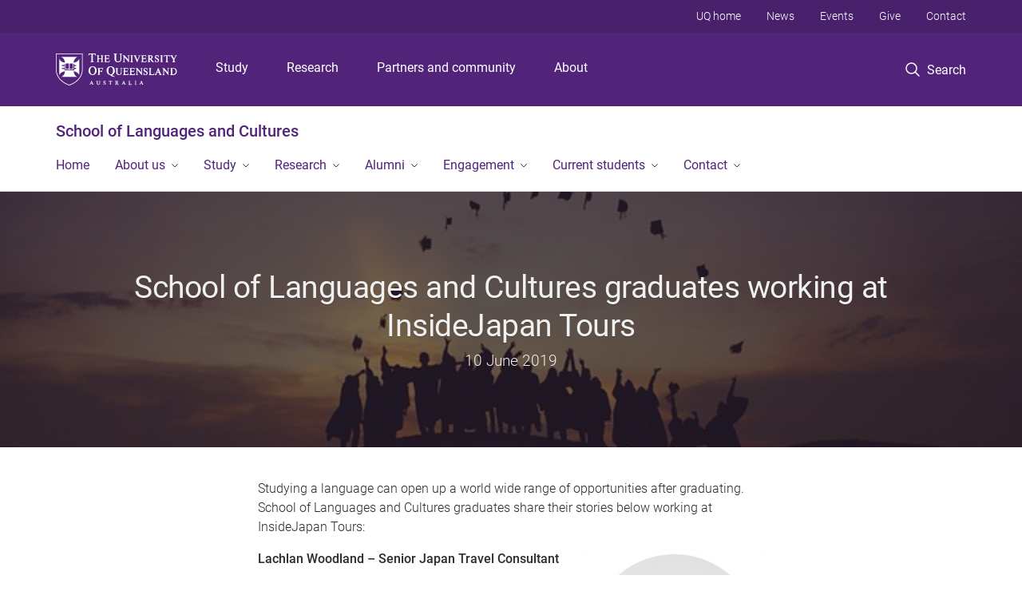

--- FILE ---
content_type: text/html; charset=utf-8
request_url: https://languages-cultures.uq.edu.au/article/2019/06/school-languages-and-cultures-graduates-working-insidejapan-tours
body_size: 14226
content:
<!DOCTYPE html>
<!--[if lt IE 7]> <html class="lt-ie9 lt-ie8 lt-ie7" lang="en" dir="ltr"> <![endif]-->
<!--[if IE 7]> <html class="lte-ie7 lt-ie9 lt-ie8" lang="en" dir="ltr"> <![endif]-->
<!--[if IE 8]> <html class="lte-ie8 lt-ie9" lang="en" dir="ltr"> <![endif]-->
<!--[if lte IE 9]> <html class="lte-ie9" lang="en" dir="ltr"> <![endif]-->
<!--[if gt IE 9]><!--> <html xmlns="http://www.w3.org/1999/xhtml" lang="en" dir="ltr"> <!--<![endif]-->
<head>
  <meta http-equiv="Content-Type" content="text/html; charset=utf-8" />
<link rel="shortcut icon" href="https://languages-cultures.uq.edu.au/sites/all/themes/custom/uq_standard/favicon.ico" type="image/vnd.microsoft.icon" />
<meta name="viewport" content="width=device-width,initial-scale=1" />
<link rel="apple-touch-icon" href="https://static.uq.net.au/v4/logos/corporate/uq-apple-touch-icon.png" type="image/png" />
<meta name="generator" content="Drupal 7 (https://www.drupal.org)" />
<link rel="image_src" href="https://languages-cultures.uq.edu.au/files/15907/Graduates%25202.jpg" />
<link rel="canonical" href="https://languages-cultures.uq.edu.au/article/2019/06/school-languages-and-cultures-graduates-working-insidejapan-tours" />
<link rel="shortlink" href="https://languages-cultures.uq.edu.au/node/4954" />
<meta property="og:title" content="School of Languages and Cultures graduates working at InsideJapan Tours" />
<meta property="og:updated_time" content="2019-06-12T10:35:29+10:00" />
<meta property="og:image" content="https://languages-cultures.uq.edu.au/files/15907/Graduates%25202.jpg" />
<meta property="og:image" content="https://languages-cultures.uq.edu.au/files/15877/UQ%2520Staff.jpg" />
<meta property="og:image:url" content="https://languages-cultures.uq.edu.au/files/15907/Graduates%25202.jpg" />
<meta property="og:image:url" content="https://languages-cultures.uq.edu.au/files/15877/UQ%2520Staff.jpg" />
<meta property="og:image:secure_url" content="https://languages-cultures.uq.edu.au/files/15907/Graduates%25202.jpg" />
<meta property="og:image:secure_url" content="https://languages-cultures.uq.edu.au/files/15877/UQ%2520Staff.jpg" />
<meta property="article:published_time" content="1560132000" />
<meta property="article:modified_time" content="2019-06-12T10:35:29+10:00" />
<meta name="msvalidate.01" content="1D347AB66A45715B5302E84A9FACA1F6" />
  <title>School of Languages and Cultures graduates working at InsideJapan Tours - School of Languages and Cultures - University of Queensland</title>
  <style type="text/css" media="all">
@import url("https://languages-cultures.uq.edu.au/sites/all/libraries/chosen/chosen.css?t0lwra");
@import url("https://languages-cultures.uq.edu.au/sites/all/modules/contrib/chosen/css/chosen-drupal.css?t0lwra");
</style>
<style type="text/css" media="all">
@import url("https://languages-cultures.uq.edu.au/sites/all/modules/contrib/field_hidden/field_hidden.css?t0lwra");
@import url("https://languages-cultures.uq.edu.au/sites/all/modules/custom/uq_components/core/uq_snippets/uq_snippets.css?t0lwra");
@import url("https://languages-cultures.uq.edu.au/modules/user/user.css?t0lwra");
@import url("https://languages-cultures.uq.edu.au/sites/all/modules/contrib/video_filter/video_filter.css?t0lwra");
@import url("https://languages-cultures.uq.edu.au/sites/all/modules/custom/uq_components/components/uq_panel_feature/css/style.css?t0lwra");
@import url("https://languages-cultures.uq.edu.au/sites/all/modules/contrib/ckeditor_image2/ckeditor_image2.theme.css?t0lwra");
</style>
<style type="text/css" media="all">
@import url("https://languages-cultures.uq.edu.au/sites/all/modules/contrib/panels/css/panels.css?t0lwra");
@import url("https://languages-cultures.uq.edu.au/sites/all/modules/contrib/flippy/flippy.css?t0lwra");
</style>
<link type="text/css" rel="stylesheet" href="https://static.uq.net.au/v6/fonts/Roboto/roboto.css" media="all" />
<link type="text/css" rel="stylesheet" href="https://static.uq.net.au/latest/css/uqds_uq-standard.css?t0lwra" media="all" />
<style type="text/css" media="all">
@import url("https://languages-cultures.uq.edu.au/sites/all/themes/custom/uq_standard/css/styles.css?t0lwra");
</style>
<style type="text/css" media="print">
@import url("https://languages-cultures.uq.edu.au/sites/all/themes/custom/uq_standard/css/print.css?t0lwra");
</style>
  <!--[if lt IE 9]>
  <script src="/sites/all/themes/custom/uq_standard/bower_components/html5shiv/dist/html5shiv.min.js"></script>
  <script src="/sites/all/themes/custom/uq_standard/bower_components/respond/dest/respond.min.js"></script>
  <![endif]-->
  <script type="text/javascript">
<!--//--><![CDATA[//><!--
(function(i,s,o,g,r,a,m){i["GoogleAnalyticsObject"]=r;i[r]=i[r]||function(){(i[r].q=i[r].q||[]).push(arguments)},i[r].l=1*new Date();a=s.createElement(o),m=s.getElementsByTagName(o)[0];a.async=1;a.src=g;m.parentNode.insertBefore(a,m)})(window,document,"script","https://www.google-analytics.com/analytics.js","ga");ga("create", "UA-1590516-1", {"cookieDomain":"auto"});ga("require", "linkid", "linkid.js");ga("set", "anonymizeIp", true);ga("send", "pageview");
//--><!]]>
</script>
</head>
<body class="html not-front not-logged-in no-sidebars page-node page-node- page-node-4954 node-type-uq-article article-page" >
  <div class="skip-link">
    <a href="#main-menu" tabindex="1" class="skip-link__link element-invisible element-focusable">Skip to menu</a>
    <a href="#main-content" class="skip-link__link element-invisible element-focusable">Skip to content</a>
    <a href="#site-footer" class="skip-link__link element-invisible element-focusable">Skip to footer</a>
  </div>
    <div class="region region-page-top">
    <noscript aria-hidden="true"><iframe src="https://www.googletagmanager.com/ns.html?id=GTM-NC7M38Q"
 height="0" width="0" style="display:none;visibility:hidden"></iframe></noscript>
  </div>
  
  

<header class="uq-header" data-gtm-category="Header">
  <div class="uq-header__container">
    <div class="uq-header__menu-toggle">
      <button type="button" class="nav-primary__toggle nav-primary__menu-toggle slide-menu__control"
        data-target="global-mobile-nav" data-action="toggle">Menu
      </button>
    </div>
    <div class="uq-header__logo">
      <a class="logo--large" href="https://www.uq.edu.au/">
        <img alt="The University of Queensland"
          src="https://static.uq.net.au/v11/logos/corporate/uq-logo--reversed.svg">
      </a>
    </div>
    <div class="uq-header__nav-primary" data-gtm-category="Primary header">
      <nav class="uq-header__nav-primary-container" aria-label="primary navigation">
        <ul class="uq-header__nav-primary-list">
                    <li class="uq-header__nav-primary-item"><a
              class="uq-header__nav-primary-link"
              href="https://study.uq.edu.au/"
              data-gtm-label="Study">Study</a>
            
          </li>
                    <li class="uq-header__nav-primary-item"><a
              class="uq-header__nav-primary-link"
              href="https://research.uq.edu.au/"
              data-gtm-label="Research">Research</a>
            
          </li>
                    <li class="uq-header__nav-primary-item"><a
              class="uq-header__nav-primary-link"
              href="https://partners-community.uq.edu.au"
              data-gtm-label="Partners and community">Partners and community</a>
            
          </li>
                    <li class="uq-header__nav-primary-item"><a
              class="uq-header__nav-primary-link"
              href="https://about.uq.edu.au/"
              data-gtm-label="About">About</a>
            
          </li>
                  </ul>
      </nav>
    </div>
    <div class="uq-header__search-toggle" data-gtm-category="Search">
      <button class="nav-primary__toggle nav-primary__search-toggle" data-gtm-action="Toggle">
        <div class="search-toggle__label">Search</div>
      </button>
    </div>
  </div>

  <!-- Mobile only navigation -->
  <nav class="slide-menu global-mobile-nav" id="global-mobile-nav" aria-label="primary navigation mobile">
    <div class="uq-site-header__title-container">
      <div class="uq-site-header__title-container__left">
        <a href="/" class="uq-site-header__title">School of Languages and Cultures</a>
      </div>
    </div>
    <ul>
      <!-- site specific navigation -->
              <li data-gtm-category="Main navigation">
          <a href="/" class="slide-menu__control"
            data-gtm-category="UQ Header"
            data-gtm-label="Home"
            aria-haspopup="true"
            aria-expanded="false"
            >
            Home          </a>
                    </li>
              <li data-gtm-category="Main navigation">
          <a href="/about-us" class="slide-menu__control"
            data-gtm-category="UQ Header"
            data-gtm-label="About us"
            aria-haspopup="true"
            aria-expanded="false"
            >
            About us          </a>
                          <ul>
                                                <li class='first__overview'>
                  <a href="/about-us" class="global-mobile-nav__audience-link slide-menu__control"
                      data-gtm-category="UQ Header"
                      data-gtm-label="About us"
                      >
                      About us                    </a>
                  </li>
                                                                              <li>
                        <a
                          href="/mission-and-overview"
                          data-gtm-label="Mission and overview > Mission and overview"
                        >
                          Mission and overview                        </a>
                      </li>
                                                                              <li>
                        <a
                          href="/our-people"
                          data-gtm-label="Our people > Our people"
                        >
                          Our people                        </a>
                      </li>
                                                                              <li>
                        <a
                          href="/news"
                          data-gtm-label="News > News"
                        >
                          News                        </a>
                      </li>
                                                                                                                          </ul>
                    </li>
              <li data-gtm-category="Main navigation">
          <a href="/study" class="slide-menu__control"
            data-gtm-category="UQ Header"
            data-gtm-label="Study"
            aria-haspopup="true"
            aria-expanded="false"
            >
            Study          </a>
                          <ul>
                                                <li class='first__overview'>
                  <a href="/study" class="global-mobile-nav__audience-link slide-menu__control"
                      data-gtm-category="UQ Header"
                      data-gtm-label="Study"
                      >
                      Study                    </a>
                  </li>
                                                                              <li>
                        <a
                          href="/study/whats-my-language-level"
                          data-gtm-label="What's my language level? > What's my language level?"
                        >
                          What's my language level?                        </a>
                      </li>
                                                                              <li>
                        <a
                          href="/study/bula-and-cross-institutional-students"
                          data-gtm-label="BULA and Cross-institutional Students > BULA and Cross-institutional Students"
                        >
                          BULA and Cross-institutional Students                        </a>
                      </li>
                                                                              <li>
                        <a
                          href="/study/cefr-level-courses"
                          data-gtm-label="CEFR Level of Courses > CEFR Level of Courses"
                        >
                          CEFR Level of Courses                        </a>
                      </li>
                                                                              <li>
                        <a
                          href="/study/higher-degree-research"
                          data-gtm-label="Higher Degree by Research > Higher Degree by Research"
                        >
                          Higher Degree by Research                        </a>
                      </li>
                                                                              <li>
                        <a
                          href="/study/honours"
                          data-gtm-label="Honours > Honours"
                        >
                          Honours                        </a>
                      </li>
                                                                              <li>
                        <a
                          href="/indigenous-language-revitalisation"
                          data-gtm-label="Indigenous Language Revitalisation Program > Indigenous Language Revitalisation Program"
                        >
                          Indigenous Language Revitalisation Program                        </a>
                      </li>
                                                                              <li>
                        <a
                          href="/study/postgraduate-coursework"
                          data-gtm-label="Postgraduate Coursework > Postgraduate Coursework"
                        >
                          Postgraduate Coursework                        </a>
                      </li>
                                                                              <li>
                        <a
                          href="/study/scholarships-and-prizes"
                          data-gtm-label="Scholarships and Prizes > Scholarships and Prizes"
                        >
                          Scholarships and Prizes                        </a>
                      </li>
                                                                              <li>
                        <a
                          href="https://languages-cultures.uq.edu.au/shorter-form-credentials"
                          data-gtm-label="Shorter Form Credentials > Shorter Form Credentials"
                        >
                          Shorter Form Credentials                        </a>
                      </li>
                                                                              <li>
                        <a
                          href="/study"
                          data-gtm-label="Undergraduate > Undergraduate"
                        >
                          Undergraduate                        </a>
                      </li>
                                                                              <li>
                        <a
                          href="https://languages-cultures.uq.edu.au/work-integrated-learning-wil-slc-1"
                          data-gtm-label="Work Integrated Learning (WIL) in SLC > Work Integrated Learning (WIL) in SLC"
                        >
                          Work Integrated Learning (WIL) in SLC                        </a>
                      </li>
                                                                              <li>
                        <a
                          href="/study/summer-semester"
                          data-gtm-label="Summer Semester Courses > Summer Semester Courses"
                        >
                          Summer Semester Courses                        </a>
                      </li>
                                                                                                                          </ul>
                    </li>
              <li data-gtm-category="Main navigation">
          <a href="/research" class="slide-menu__control"
            data-gtm-category="UQ Header"
            data-gtm-label="Research"
            aria-haspopup="true"
            aria-expanded="false"
            >
            Research          </a>
                          <ul>
                                                <li class='first__overview'>
                  <a href="/research" class="global-mobile-nav__audience-link slide-menu__control"
                      data-gtm-category="UQ Header"
                      data-gtm-label="Research"
                      >
                      Research                    </a>
                  </li>
                                                                              <li>
                        <a
                          href="https://languages-cultures.uq.edu.au/research/our-research"
                          data-gtm-label="Our research > Our research"
                        >
                          Our research                        </a>
                      </li>
                                                                              <li>
                        <a
                          href="https://languages-cultures.uq.edu.au/summerwinter-research-program"
                          data-gtm-label="Summer/Winter Research Program > Summer/Winter Research Program"
                        >
                          Summer/Winter Research Program                        </a>
                      </li>
                                                                              <li>
                        <a
                          href="/research/korean-studies-centre"
                          data-gtm-label="Korean Studies Centre > Korean Studies Centre"
                        >
                          Korean Studies Centre                        </a>
                      </li>
                                                                              <li>
                        <a
                          href="/research/language-data-commons-australia-ldaca"
                          data-gtm-label="Language Data Commons of Australia (LDaCA) > Language Data Commons of Australia (LDaCA)"
                        >
                          Language Data Commons of Australia (LDaCA)                        </a>
                      </li>
                                                                                                                          </ul>
                    </li>
              <li data-gtm-category="Main navigation">
          <a href="/Alumni" class="slide-menu__control"
            data-gtm-category="UQ Header"
            data-gtm-label="Alumni"
            aria-haspopup="true"
            aria-expanded="false"
            >
            Alumni          </a>
                          <ul>
                                                <li class='first__overview'>
                  <a href="/Alumni" class="global-mobile-nav__audience-link slide-menu__control"
                      data-gtm-category="UQ Header"
                      data-gtm-label="Alumni"
                      >
                      Alumni                    </a>
                  </li>
                                                                              <li>
                        <a
                          href="https://languages-cultures.uq.edu.au/giving"
                          data-gtm-label="Giving > Giving"
                        >
                          Giving                        </a>
                      </li>
                                                                                                                          </ul>
                    </li>
              <li data-gtm-category="Main navigation">
          <a href="https://languages-cultures.uq.edu.au/engagement" class="slide-menu__control"
            data-gtm-category="UQ Header"
            data-gtm-label="Engagement"
            aria-haspopup="true"
            aria-expanded="false"
            >
            Engagement          </a>
                          <ul>
                                                <li class='first__overview'>
                  <a href="https://languages-cultures.uq.edu.au/engagement" class="global-mobile-nav__audience-link slide-menu__control"
                      data-gtm-category="UQ Header"
                      data-gtm-label="Engagement"
                      >
                      Engagement                    </a>
                  </li>
                                                                              <li>
                        <a
                          href="/current-students/go-borderless-podcast"
                          data-gtm-label="Go Borderless Podcast > Go Borderless Podcast"
                        >
                          Go Borderless Podcast                        </a>
                      </li>
                                                                              <li>
                        <a
                          href="/events"
                          data-gtm-label="Events > Events"
                        >
                          Events                        </a>
                      </li>
                                                                              <li>
                        <a
                          href="https://languages-cultures.uq.edu.au/qld-japanese-school-teacher-enhancement"
                          data-gtm-label="QLD Japanese School Teacher Enhancement Forum > QLD Japanese School Teacher Enhancement Forum"
                        >
                          QLD Japanese School Teacher Enhancement Forum                        </a>
                      </li>
                                                                                                                          </ul>
                    </li>
              <li data-gtm-category="Main navigation">
          <a href="/current-students/student-support" class="slide-menu__control"
            data-gtm-category="UQ Header"
            data-gtm-label="Current students"
            aria-haspopup="true"
            aria-expanded="false"
            >
            Current students          </a>
                          <ul>
                                                <li class='first__overview'>
                  <a href="/current-students/student-support" class="global-mobile-nav__audience-link slide-menu__control"
                      data-gtm-category="UQ Header"
                      data-gtm-label="Current students"
                      >
                      Current students                    </a>
                  </li>
                                                                              <li>
                        <a
                          href="https://languages-cultures.uq.edu.au/language-learning-partners-program"
                          data-gtm-label="Language Learning Partners Program > Language Learning Partners Program"
                        >
                          Language Learning Partners Program                        </a>
                      </li>
                                                                                                                          </ul>
                    </li>
              <li data-gtm-category="Main navigation">
          <a href="/contact" class="slide-menu__control"
            data-gtm-category="UQ Header"
            data-gtm-label="Contact"
            aria-haspopup="true"
            aria-expanded="false"
            >
            Contact          </a>
                          <ul>
                                                <li class='first__overview'>
                  <a href="/contact" class="global-mobile-nav__audience-link slide-menu__control"
                      data-gtm-category="UQ Header"
                      data-gtm-label="Contact"
                      >
                      Contact                    </a>
                  </li>
                                                                              <li>
                        <a
                          href="/staff-directory"
                          data-gtm-label="Staff Directory > Staff Directory"
                        >
                          Staff Directory                        </a>
                      </li>
                                                                              <li>
                        <a
                          href="https://languages-cultures.uq.edu.au/CasualEOI"
                          data-gtm-label="Casual employment EOI > Casual employment EOI"
                        >
                          Casual employment EOI                        </a>
                      </li>
                                                                                                                          </ul>
                    </li>
            <!-- END : site specific navigation -->
            <li class="uq-header__newglobal-nav-item" data-gtm-category="Primary header">
        <a class="uq-header__newglobal-nav-link slide-menu__control"
          href="https://study.uq.edu.au/">Study</a>
              </li>
            <li class="uq-header__newglobal-nav-item" data-gtm-category="Primary header">
        <a class="uq-header__newglobal-nav-link slide-menu__control"
          href="https://research.uq.edu.au/">Research</a>
              </li>
            <li class="uq-header__newglobal-nav-item" data-gtm-category="Primary header">
        <a class="uq-header__newglobal-nav-link slide-menu__control"
          href="https://partners-community.uq.edu.au">Partners and community</a>
              </li>
            <li class="uq-header__newglobal-nav-item" data-gtm-category="Primary header">
        <a class="uq-header__newglobal-nav-link slide-menu__control"
          href="https://about.uq.edu.au/">About</a>
              </li>
                  <li class="uq-header__nav-secondary-item" data-gtm-category="Secondary header">
        <a class="uq-header__nav-secondary-link" href="https://www.uq.edu.au/">UQ home</a>
      </li>
            <li class="uq-header__nav-secondary-item" data-gtm-category="Secondary header">
        <a class="uq-header__nav-secondary-link" href="https://www.uq.edu.au/news/">News</a>
      </li>
            <li class="uq-header__nav-secondary-item" data-gtm-category="Secondary header">
        <a class="uq-header__nav-secondary-link" href="https://www.uq.edu.au/uq-events">Events</a>
      </li>
            <li class="uq-header__nav-secondary-item" data-gtm-category="Secondary header">
        <a class="uq-header__nav-secondary-link" href="https://alumni.uq.edu.au/giving/">Give</a>
      </li>
            <li class="uq-header__nav-secondary-item" data-gtm-category="Secondary header">
        <a class="uq-header__nav-secondary-link" href="https://contacts.uq.edu.au/">Contact</a>
      </li>
          </ul>
  </nav>
  <div class="uq-header__search" data-gtm-category="Search">
    <div class="uq-header__search-container">
      <form action="https://search.uq.edu.au/" method="get" data-gtm-action="Text search" data-gtm-form-action="">
        <fieldset>
          <div class="uq-header__search-query">
            <label for="edit-q" class="visually-hidden uq-header__search-query-label">Search term</label>
            <input type="text" id="edit-q" name="q" value="" maxlength="128" placeholder="Search by keyword" class="uq-header__search-query-input" data-gtm-trigger="change" data-gtm-form-search="">
            <span class="uq-header__search-query-button">
              <input type="submit" name="op" value="Search" class="uq-header__search-query-submit" data-gtm-trigger="click">
            </span>

                        <input type="hidden" value="https://languages-cultures.uq.edu.au" name="as_sitesearch" id="edit-as_sitesearch-on">
          </div>
        </fieldset>
      </form>
    </div>
  </div>
  <div class="uq-header__nav-secondary">
    <nav class="uq-header__nav-secondary-container">
      <ul class="uq-header__nav-secondary-list">
                <li class="uq-header__nav-secondary-item">
          <a
            href="https://www.uq.edu.au/"
            class="uq-header__nav-secondary-link"
            data-gtm-category="Secondary header"
            data-gtm-label="UQ home"
          >
            UQ home          </a>
        </li>
                <li class="uq-header__nav-secondary-item">
          <a
            href="https://www.uq.edu.au/news/"
            class="uq-header__nav-secondary-link"
            data-gtm-category="Secondary header"
            data-gtm-label="News"
          >
            News          </a>
        </li>
                <li class="uq-header__nav-secondary-item">
          <a
            href="https://www.uq.edu.au/uq-events"
            class="uq-header__nav-secondary-link"
            data-gtm-category="Secondary header"
            data-gtm-label="Events"
          >
            Events          </a>
        </li>
                <li class="uq-header__nav-secondary-item">
          <a
            href="https://alumni.uq.edu.au/giving/"
            class="uq-header__nav-secondary-link"
            data-gtm-category="Secondary header"
            data-gtm-label="Give"
          >
            Give          </a>
        </li>
                <li class="uq-header__nav-secondary-item">
          <a
            href="https://contacts.uq.edu.au/"
            class="uq-header__nav-secondary-link"
            data-gtm-category="Secondary header"
            data-gtm-label="Contact"
          >
            Contact          </a>
        </li>
              </ul>
    </nav>
  </div>
</header>

  <div class="uq-site-header">
  <div class="uq-site-header__title-container">
    <div class="uq-site-header__title-container__left">
      <a href="/" class="uq-site-header__title">School of Languages and Cultures</a>
    </div>
    <div class="uq-site-header__title-container__right">
      <button class="uq-site-header__navigation-toggle jsNavToggle" data-gtm-action="Toggle">Menu</button>
    </div>
  </div>
  <div class="uq-site-header__navigation-container">
    <nav class="uq-site-header__navigation" aria-label="Site navigation" id="jsNav">
      <ul class="uq-site-header__navigation__list uq-site-header__navigation__list--level-1">
                <li class="uq-site-header__navigation__list-item
                            ">
          <a href="/" aria-haspopup="true" aria-expanded="false"
            class="uq-site-header__navigation__list-link">
            Home          </a>
                  </li>
                <li class="uq-site-header__navigation__list-item
              uq-site-header__navigation__list-item--has-subnav              ">
          <a href="/about-us" aria-haspopup="true" aria-expanded="false"
            class="uq-site-header__navigation__list-link">
            About us          </a>
                    <button class="uq-site-header__navigation__sub-toggle" data-gtm-action="Toggle"><span
              class="visually-hidden">Show About us sub-navigation</span></button>
          <ul class="uq-site-header__navigation__list uq-site-header__navigation__list--level-2"
            aria-label="Study sub-navigation">
                                          <li class="uq-site-header__navigation__list-item">
                  <a href="/mission-and-overview">
                    Mission and overview                  </a>
                </li>
                                                        <li class="uq-site-header__navigation__list-item">
                  <a href="/our-people">
                    Our people                  </a>
                </li>
                                                        <li class="uq-site-header__navigation__list-item">
                  <a href="/news">
                    News                  </a>
                </li>
                                                                                        </ul>
                  </li>
                <li class="uq-site-header__navigation__list-item
              uq-site-header__navigation__list-item--has-subnav              ">
          <a href="/study" aria-haspopup="true" aria-expanded="false"
            class="uq-site-header__navigation__list-link">
            Study          </a>
                    <button class="uq-site-header__navigation__sub-toggle" data-gtm-action="Toggle"><span
              class="visually-hidden">Show Study sub-navigation</span></button>
          <ul class="uq-site-header__navigation__list uq-site-header__navigation__list--level-2"
            aria-label="Study sub-navigation">
                                          <li class="uq-site-header__navigation__list-item">
                  <a href="/study/whats-my-language-level">
                    What's my language level?                  </a>
                </li>
                                                        <li class="uq-site-header__navigation__list-item">
                  <a href="/study/bula-and-cross-institutional-students">
                    BULA and Cross-institutional Students                  </a>
                </li>
                                                        <li class="uq-site-header__navigation__list-item">
                  <a href="/study/cefr-level-courses">
                    CEFR Level of Courses                  </a>
                </li>
                                                        <li class="uq-site-header__navigation__list-item">
                  <a href="/study/higher-degree-research">
                    Higher Degree by Research                  </a>
                </li>
                                                        <li class="uq-site-header__navigation__list-item">
                  <a href="/study/honours">
                    Honours                  </a>
                </li>
                                                        <li class="uq-site-header__navigation__list-item">
                  <a href="/indigenous-language-revitalisation">
                    Indigenous Language Revitalisation Program                  </a>
                </li>
                                                        <li class="uq-site-header__navigation__list-item">
                  <a href="/study/postgraduate-coursework">
                    Postgraduate Coursework                  </a>
                </li>
                                                        <li class="uq-site-header__navigation__list-item">
                  <a href="/study/scholarships-and-prizes">
                    Scholarships and Prizes                  </a>
                </li>
                                                        <li class="uq-site-header__navigation__list-item">
                  <a href="https://languages-cultures.uq.edu.au/shorter-form-credentials">
                    Shorter Form Credentials                  </a>
                </li>
                                                        <li class="uq-site-header__navigation__list-item">
                  <a href="/study">
                    Undergraduate                  </a>
                </li>
                                                        <li class="uq-site-header__navigation__list-item">
                  <a href="https://languages-cultures.uq.edu.au/work-integrated-learning-wil-slc-1">
                    Work Integrated Learning (WIL) in SLC                  </a>
                </li>
                                                        <li class="uq-site-header__navigation__list-item">
                  <a href="/study/summer-semester">
                    Summer Semester Courses                  </a>
                </li>
                                                                                        </ul>
                  </li>
                <li class="uq-site-header__navigation__list-item
              uq-site-header__navigation__list-item--has-subnav              ">
          <a href="/research" aria-haspopup="true" aria-expanded="false"
            class="uq-site-header__navigation__list-link">
            Research          </a>
                    <button class="uq-site-header__navigation__sub-toggle" data-gtm-action="Toggle"><span
              class="visually-hidden">Show Research sub-navigation</span></button>
          <ul class="uq-site-header__navigation__list uq-site-header__navigation__list--level-2"
            aria-label="Study sub-navigation">
                                          <li class="uq-site-header__navigation__list-item">
                  <a href="https://languages-cultures.uq.edu.au/research/our-research">
                    Our research                  </a>
                </li>
                                                        <li class="uq-site-header__navigation__list-item">
                  <a href="https://languages-cultures.uq.edu.au/summerwinter-research-program">
                    Summer/Winter Research Program                  </a>
                </li>
                                                        <li class="uq-site-header__navigation__list-item">
                  <a href="/research/korean-studies-centre">
                    Korean Studies Centre                  </a>
                </li>
                                                        <li class="uq-site-header__navigation__list-item">
                  <a href="/research/language-data-commons-australia-ldaca">
                    Language Data Commons of Australia (LDaCA)                  </a>
                </li>
                                                                                        </ul>
                  </li>
                <li class="uq-site-header__navigation__list-item
              uq-site-header__navigation__list-item--has-subnav              ">
          <a href="/Alumni" aria-haspopup="true" aria-expanded="false"
            class="uq-site-header__navigation__list-link">
            Alumni          </a>
                    <button class="uq-site-header__navigation__sub-toggle" data-gtm-action="Toggle"><span
              class="visually-hidden">Show Alumni sub-navigation</span></button>
          <ul class="uq-site-header__navigation__list uq-site-header__navigation__list--level-2"
            aria-label="Study sub-navigation">
                                          <li class="uq-site-header__navigation__list-item">
                  <a href="https://languages-cultures.uq.edu.au/giving">
                    Giving                  </a>
                </li>
                                                                                        </ul>
                  </li>
                <li class="uq-site-header__navigation__list-item
              uq-site-header__navigation__list-item--has-subnav              ">
          <a href="https://languages-cultures.uq.edu.au/engagement" aria-haspopup="true" aria-expanded="false"
            class="uq-site-header__navigation__list-link">
            Engagement          </a>
                    <button class="uq-site-header__navigation__sub-toggle" data-gtm-action="Toggle"><span
              class="visually-hidden">Show Engagement sub-navigation</span></button>
          <ul class="uq-site-header__navigation__list uq-site-header__navigation__list--level-2"
            aria-label="Study sub-navigation">
                                          <li class="uq-site-header__navigation__list-item">
                  <a href="/current-students/go-borderless-podcast">
                    Go Borderless Podcast                  </a>
                </li>
                                                        <li class="uq-site-header__navigation__list-item">
                  <a href="/events">
                    Events                  </a>
                </li>
                                                        <li class="uq-site-header__navigation__list-item">
                  <a href="https://languages-cultures.uq.edu.au/qld-japanese-school-teacher-enhancement">
                    QLD Japanese School Teacher Enhancement Forum                  </a>
                </li>
                                                                                        </ul>
                  </li>
                <li class="uq-site-header__navigation__list-item
              uq-site-header__navigation__list-item--has-subnav              ">
          <a href="/current-students/student-support" aria-haspopup="true" aria-expanded="false"
            class="uq-site-header__navigation__list-link">
            Current students          </a>
                    <button class="uq-site-header__navigation__sub-toggle" data-gtm-action="Toggle"><span
              class="visually-hidden">Show Current students sub-navigation</span></button>
          <ul class="uq-site-header__navigation__list uq-site-header__navigation__list--level-2"
            aria-label="Study sub-navigation">
                                          <li class="uq-site-header__navigation__list-item">
                  <a href="https://languages-cultures.uq.edu.au/language-learning-partners-program">
                    Language Learning Partners Program                  </a>
                </li>
                                                                                        </ul>
                  </li>
                <li class="uq-site-header__navigation__list-item
              uq-site-header__navigation__list-item--has-subnav              ">
          <a href="/contact" aria-haspopup="true" aria-expanded="false"
            class="uq-site-header__navigation__list-link">
            Contact          </a>
                    <button class="uq-site-header__navigation__sub-toggle" data-gtm-action="Toggle"><span
              class="visually-hidden">Show Contact sub-navigation</span></button>
          <ul class="uq-site-header__navigation__list uq-site-header__navigation__list--level-2"
            aria-label="Study sub-navigation">
                                          <li class="uq-site-header__navigation__list-item">
                  <a href="/staff-directory">
                    Staff Directory                  </a>
                </li>
                                                        <li class="uq-site-header__navigation__list-item">
                  <a href="https://languages-cultures.uq.edu.au/CasualEOI">
                    Casual employment EOI                  </a>
                </li>
                                                                                        </ul>
                  </li>
              </ul>
    </nav>
  </div>
</div>

<div class="page">
  
  
    <a id="main-content"></a>
  <div class="page__content clearfix">
      <div class="region region-content">
    <div id="block-system-main" class="block block-system">

    
  <div class="content" class="block__content">
      <div class="layout-region__top">
    <div class="panel-pane pane-entity-view pane-node"  >
  
    

<div class="panel-pane__content">
  <div class="hero-banner node node-uq-article hero-banner--article-page hero-banner--dark-tint hero-banner--thin view-mode-hero_banner" style="background-image: url('/files/15907/Graduates%202.jpg');">
  <div class="hero-banner__container">
    <div class="hero-banner__content">
            <div class="hero-banner__title"><div class="field field-name-title field-type-ds field-label-hidden"><div class="field-items"><div class="field-item even"><h1 class="article__title">School of Languages and Cultures graduates working at InsideJapan Tours</h1></div></div></div></div>
      
              <div class="hero-banner__body"><span class="date-display-single">10 June 2019</span></div>
          </div>
  </div>
</div>
</div>


</div>
  </div>

  <div class="row">
    <div class="layout-region__main large-7 large-centered medium-10 medium-centered columns"><div class="panel-pane pane-entity-field pane-node-field-uq-article-body article__body"  >
  
    

<div class="panel-pane__content">
  <div class="field field-name-field-uq-article-body field-type-text-long field-label-hidden"><div class="field-items"><div class="field-item even"><p>Studying a language can open up a world wide range of opportunities after graduating. School of Languages and Cultures graduates share their stories below working at InsideJapan Tours:</p>

<p><strong>Lachlan Woodland – Senior Japan Travel Consultant <img alt="" height="225" src="/files/15817/Axum_profile_LW.jpg" style="float:right" width="225" /></strong></p>

<p>Eventhough I found the complex speech 'Keigo' quite difficult to learn when studying Japanese at UQ, I persevered and eventually began cottoning on to this speech form but I was never hugely confident in my skills. After graduating, I found myself lucky enough to be working at InsideJapan Tours where I was confronted with a task that made me flinch– calling a 5-star Japanese hotel. At first I thought there was no way I could get by in Japanese so I might as well settle with English, but the second the concierge answered the phone in his overly-polite Keigo, it all came flooding back to me. I powered through the conversation and got the information I needed – all without stuttering a confused response or asking them to repeat themselves. It was in this moment that I realised that class was not in vain and UQ prepared me to utilise Japanese in a whole range of settings, from colloquial to super formal – something vitally important to getting by in Japan.</p>

<p><strong>Thomas Lewis – Japan Travel Consultant <img alt="" height="225" src="/files/15832/Axum_profile_TL.jpg" style="float:right" width="225" /></strong></p>

<p>During my 6 years in Japan, I found that the most important skills was not how much Japanese I spoke or how many Kanji I knew but how well I communicated. The Japanese language skills come later as you continue to live or visit Japan but the ability to get out of your comfort zone and be persistent even though you may fail at some conversations is key. My afternoons talking with the Japanese students during Wasabi Club gatherings were invaluable in learning how to effectively communicate with Japanese people even without the language skills. It you want my advice on how to succeed in Japan it’s just that, get out of your comfort zone and stay there until it becomes the norm, then do it again!</p>

<p><strong>Ricky Sheward – Japan Travel Consultant <img alt="" height="225" src="/files/15847/Axum_Profile_Rick.jpg" style="float:right" width="225" /></strong></p>

<p>Over my career, I’ve been very lucky to have had the opportunity to work and live in Japan, and I can only imagine how absolutely lost I would have been if not for the skills I picked up while studying. I’m not necessarily talking about language skills. In many ways, picking up the language was probably the easy part. Rather, I think the most valuable skill I’ve developed is active listening. Whether it’s sales, negotiating, debating or handling objections, whenever I’ve had to deal with people, the ability to quiet my own preconceptions, put myself in someone else’s shoes and not push my opinion onto them, has proven invaluable in the long term, especially while working in Japan. And it’s definitely something that was developed while studying at UQ.</p>

<p> </p>

<p style="text-align:center"><img alt="" height="395" src="/files/15877/UQ%20Staff.jpg" width="275" /></p>

<hr />
<p>InsideJapan Tours is a multi national, award winning Tour Operator that specialises in ‘beneath the surface’ holiday packages to beloved Japan. Originating in the UK, the company will be celebrating its 20<sup>th</sup> year of operation in 2020. Offering unmatched insight into Japan, InsideJapan Tours Travel Consultants are experts on Japan. Each Consultant has spent significant time either living, working or travelling the country extensively. They impart their knowledge on their product (Japan) to clients and design tailored itineraries to their number one passion – Japan!</p>
</div></div></div></div>


</div>
<div class="panel-separator"></div><div class="panel-pane pane-views-panes pane-vertical-content-list-vertical-list-pane-compact article__latest-articles"  >
  
      <div class="panel-pane__title">
    <h2 class="pane-title">
    Latest  </h2>
</div>
  

<div class="panel-pane__content">
  <div class="view view-vertical-content-list view-id-vertical_content_list view-display-id-vertical_list_pane__compact view-dom-id-63e6fd66ffe0318115fcbe38aba3e1c3" data-equalizer="">
        
  
  
      <div class="view-content">
          <ul class="vertical-list vertical-list--ruled">          <li class="vertical-list__item">  <div class="article--compact">
    <div class="article article--has-image">
      <div class="article__wrapper">
                  <div class="article__media">
            <div class="article__teaser-image">
              <img src="https://languages-cultures.uq.edu.au/sites/default/files/styles/uq_core_small_square/public/ckfinder/images/News/2026/penny-bailey-converstion.jpeg?itok=KBNCLc8t" width="240" height="240" alt="" />            </div>
          </div>
                <div class="article__content" data-equalizer-watch>
          <h3 class="article__title">
            <a href="/article/2026/01/beauty-ordinary-things-why-japanese-folk-craft-movement-still-matters-100-years">
              Beauty in ordinary things: why this Japanese folk craft movement still matters 100 years on            </a>
          </h3>
                      <span class="article__publish-date">
              <span class="date-display-single">12 January 2026</span>            </span>
                  </div>
      </div>
    </div>
  </div>
</li>
          <li class="vertical-list__item">  <div class="article--compact">
    <div class="article article--has-image">
      <div class="article__wrapper">
                  <div class="article__media">
            <div class="article__teaser-image">
              <img src="https://languages-cultures.uq.edu.au/sites/default/files/styles/uq_core_small_square/public/ckfinder/images/News/2025/3mt-fran-spinelli-winner-1080w.jpg?itok=--tsZJ_m" width="240" height="240" alt="" />            </div>
          </div>
                <div class="article__content" data-equalizer-watch>
          <h3 class="article__title">
            <a href="/article/2025/09/uq-3mt-finalists-impress-research-across-disciplines">
              UQ 3MT finalists impress with research across disciplines            </a>
          </h3>
                      <span class="article__publish-date">
              <span class="date-display-single">12 September 2025</span>            </span>
                  </div>
      </div>
    </div>
  </div>
</li>
          <li class="vertical-list__item">  <div class="article--compact">
    <div class="article article--has-image">
      <div class="article__wrapper">
                  <div class="article__media">
            <div class="article__teaser-image">
              <img src="https://languages-cultures.uq.edu.au/sites/default/files/styles/uq_core_small_square/public/ckfinder/images/News/2025/jacqueline-kina-portrait-2-croppedlandscape.jpg?itok=DKlsiP-P" width="240" height="240" alt="" />            </div>
          </div>
                <div class="article__content" data-equalizer-watch>
          <h3 class="article__title">
            <a href="/article/2025/07/finding-little-language-family-australias-first-indigenous-language-revitalisation-program">
              Finding a &quot;little language family&quot; with Australia&#039;s first Indigenous language revitalisation program            </a>
          </h3>
                      <span class="article__publish-date">
              <span class="date-display-single">10 July 2025</span>            </span>
                  </div>
      </div>
    </div>
  </div>
</li>
      </ul>    </div>
  
  
  
  
  
  
</div></div>


</div>
</div>
  </div>

  <div class="layout-region__bottom">
    <div  class="section section--shaded section--centered article__pager section--new-a5d841e6-1e2e-475f-9a22-ac7a3d25aeed">
    <div class="section__container">
        <div class="section__content">
      <ul class="flippy">
          
    <li class="prev">
              <a href="/article/2019/04/linguistics-team-wins-hass-battle-schools-debate" title="Linguistics team wins HASS Battle of the Schools Debate">Linguistics team wins HASS Battle of the Schools Debate</a>          </li>
          
    <li class="next">
              <a href="/article/2019/06/mariko-bando-fellowship-recipient-esther-lovely-shares-her-experience-japan" title="Mariko Bando Fellowship recipient Esther Lovely shares her e...">Mariko Bando Fellowship recipient Esther Lovely shares her e...</a>          </li>
  </ul>

    </div>

      </div>
</div>
  </div>
  </div>
</div>
  </div>
  </div>
  </div>

  
<footer class="uq-footer" data-gtm-category="Footer">
  <div class="uq-acknowledgement uq-acknowledgement--large">
    <div class="uq-acknowledgement__content">
      <div class="uq-acknowledgement__text">
        UQ acknowledges the Traditional Owners and their custodianship of the lands on which UQ is situated. &mdash; <a href="https://about.uq.edu.au/reconciliation" class="uq-acknowledgement__link">Reconciliation at UQ</a>
      </div>
    </div>
  </div>
  <div class="uq-footer__container">
    <nav class="uq-footer__navigation uq-footer--desktop" aria-label="footer navigation">
      <ul class="uq-footer__navigation-list uq-footer__navigation-level-1">
                <li class="uq-footer__navigation-item">
          <h2 class="uq-footer__navigation-title">Media</h2>
          <ul class="uq-footer__navigation-list uq-footer__navigation-level-2">
                        <li class="uq-footer__navigation-item">
              <a href="https://www.uq.edu.au/news/contacts" class="uq-footer__navigation-link">Media team contacts</a>
            </li>
                        <li class="uq-footer__navigation-item">
              <a href="https://about.uq.edu.au/experts" class="uq-footer__navigation-link">Find a subject matter expert</a>
            </li>
                        <li class="uq-footer__navigation-item">
              <a href="https://www.uq.edu.au/news/" class="uq-footer__navigation-link">UQ news</a>
            </li>
                      </ul>
        </li>
                <li class="uq-footer__navigation-item">
          <h2 class="uq-footer__navigation-title">Working at UQ</h2>
          <ul class="uq-footer__navigation-list uq-footer__navigation-level-2">
                        <li class="uq-footer__navigation-item">
              <a href="https://staff.uq.edu.au" class="uq-footer__navigation-link">Current staff</a>
            </li>
                        <li class="uq-footer__navigation-item">
              <a href="https://about.uq.edu.au/careers" class="uq-footer__navigation-link">Careers at UQ</a>
            </li>
                        <li class="uq-footer__navigation-item">
              <a href="https://about.uq.edu.au/strategic-plan" class="uq-footer__navigation-link">Strategic plan</a>
            </li>
                        <li class="uq-footer__navigation-item">
              <a href="https://staff.uq.edu.au/information-and-services/health-safety-wellbeing" class="uq-footer__navigation-link">Staff support</a>
            </li>
                        <li class="uq-footer__navigation-item">
              <a href="https://staff.uq.edu.au/information-and-services/information-technology/it-support" class="uq-footer__navigation-link">IT support for staff</a>
            </li>
                      </ul>
        </li>
                <li class="uq-footer__navigation-item">
          <h2 class="uq-footer__navigation-title">Current students</h2>
          <ul class="uq-footer__navigation-list uq-footer__navigation-level-2">
                        <li class="uq-footer__navigation-item">
              <a href="https://my.uq.edu.au" class="uq-footer__navigation-link">my.UQ</a>
            </li>
                        <li class="uq-footer__navigation-item">
              <a href="https://programs-courses.uq.edu.au" class="uq-footer__navigation-link">Programs and courses</a>
            </li>
                        <li class="uq-footer__navigation-item">
              <a href="https://about.uq.edu.au/academic-calendar" class="uq-footer__navigation-link">Key dates</a>
            </li>
                        <li class="uq-footer__navigation-item">
              <a href="https://my.uq.edu.au/student-support" class="uq-footer__navigation-link">Student support</a>
            </li>
                        <li class="uq-footer__navigation-item">
              <a href="https://my.uq.edu.au/information-and-services/information-technology/student-it-support" class="uq-footer__navigation-link">IT support for students</a>
            </li>
                      </ul>
        </li>
                <li class="uq-footer__navigation-item">
          <h2 class="uq-footer__navigation-title">Library</h2>
          <ul class="uq-footer__navigation-list uq-footer__navigation-level-2">
                        <li class="uq-footer__navigation-item">
              <a href="https://www.library.uq.edu.au/" class="uq-footer__navigation-link">Library</a>
            </li>
                        <li class="uq-footer__navigation-item">
              <a href="https://web.library.uq.edu.au/study-and-learning-support" class="uq-footer__navigation-link">Study and learning support</a>
            </li>
                        <li class="uq-footer__navigation-item">
              <a href="https://web.library.uq.edu.au/research-and-publish" class="uq-footer__navigation-link">Research and publish</a>
            </li>
                        <li class="uq-footer__navigation-item">
              <a href="https://web.library.uq.edu.au/visit" class="uq-footer__navigation-link">Visit</a>
            </li>
                      </ul>
        </li>
                <li class="uq-footer__navigation-item">
          <h2 class="uq-footer__navigation-title">Contact</h2>
          <ul class="uq-footer__navigation-list uq-footer__navigation-level-2">
                        <li class="uq-footer__navigation-item">
              <a href="https://contacts.uq.edu.au/contacts" class="uq-footer__navigation-link">Contact UQ</a>
            </li>
                        <li class="uq-footer__navigation-item">
              <a href="https://www.uq.edu.au/complaints-appeals/" class="uq-footer__navigation-link">Make a complaint</a>
            </li>
                        <li class="uq-footer__navigation-item">
              <a href="https://about.uq.edu.au/faculties-schools-institutes-centres" class="uq-footer__navigation-link">Faculties, schools, institutes and centres</a>
            </li>
                        <li class="uq-footer__navigation-item">
              <a href="https://organisation.about.uq.edu.au" class="uq-footer__navigation-link">Divisions and departments</a>
            </li>
                        <li class="uq-footer__navigation-item">
              <a href="https://campuses.uq.edu.au/" class="uq-footer__navigation-link">Campuses, maps and transport</a>
            </li>
                      </ul>
        </li>
              </ul>
    </nav>

    <!-- Mobile Footer Navigation-->
    <nav class="uq-footer__navigation uq-footer--mobile" aria-label="footer navigation mobile">
      <ul class="uq-accordion uq-footer__navigation-list uq-footer__navigation-level-1">
                <li class="uq-accordion__item uq-footer__navigation-item">
          <button class="uq-accordion__toggle uq-footer__navigation-toggle" data-gtm-action="Toggle">Media</button>
          <ul class="uq-accordion__content uq-footer__navigation-list uq-footer__navigation-level-2">
                        <li class="uq-footer__navigation-item">
              <a href="https://www.uq.edu.au/news/contacts" class="uq-footer__navigation-link">Media team contacts</a>
            </li>
                        <li class="uq-footer__navigation-item">
              <a href="https://about.uq.edu.au/experts" class="uq-footer__navigation-link">Find a subject matter expert</a>
            </li>
                        <li class="uq-footer__navigation-item">
              <a href="https://www.uq.edu.au/news/" class="uq-footer__navigation-link">UQ news</a>
            </li>
                      </ul>
        </li>
                <li class="uq-accordion__item uq-footer__navigation-item">
          <button class="uq-accordion__toggle uq-footer__navigation-toggle" data-gtm-action="Toggle">Working at UQ</button>
          <ul class="uq-accordion__content uq-footer__navigation-list uq-footer__navigation-level-2">
                        <li class="uq-footer__navigation-item">
              <a href="https://staff.uq.edu.au" class="uq-footer__navigation-link">Current staff</a>
            </li>
                        <li class="uq-footer__navigation-item">
              <a href="https://about.uq.edu.au/careers" class="uq-footer__navigation-link">Careers at UQ</a>
            </li>
                        <li class="uq-footer__navigation-item">
              <a href="https://about.uq.edu.au/strategic-plan" class="uq-footer__navigation-link">Strategic plan</a>
            </li>
                        <li class="uq-footer__navigation-item">
              <a href="https://staff.uq.edu.au/information-and-services/health-safety-wellbeing" class="uq-footer__navigation-link">Staff support</a>
            </li>
                        <li class="uq-footer__navigation-item">
              <a href="https://staff.uq.edu.au/information-and-services/information-technology/it-support" class="uq-footer__navigation-link">IT support for staff</a>
            </li>
                      </ul>
        </li>
                <li class="uq-accordion__item uq-footer__navigation-item">
          <button class="uq-accordion__toggle uq-footer__navigation-toggle" data-gtm-action="Toggle">Current students</button>
          <ul class="uq-accordion__content uq-footer__navigation-list uq-footer__navigation-level-2">
                        <li class="uq-footer__navigation-item">
              <a href="https://my.uq.edu.au" class="uq-footer__navigation-link">my.UQ</a>
            </li>
                        <li class="uq-footer__navigation-item">
              <a href="https://programs-courses.uq.edu.au" class="uq-footer__navigation-link">Programs and courses</a>
            </li>
                        <li class="uq-footer__navigation-item">
              <a href="https://about.uq.edu.au/academic-calendar" class="uq-footer__navigation-link">Key dates</a>
            </li>
                        <li class="uq-footer__navigation-item">
              <a href="https://my.uq.edu.au/student-support" class="uq-footer__navigation-link">Student support</a>
            </li>
                        <li class="uq-footer__navigation-item">
              <a href="https://my.uq.edu.au/information-and-services/information-technology/student-it-support" class="uq-footer__navigation-link">IT support for students</a>
            </li>
                      </ul>
        </li>
                <li class="uq-accordion__item uq-footer__navigation-item">
          <button class="uq-accordion__toggle uq-footer__navigation-toggle" data-gtm-action="Toggle">Library</button>
          <ul class="uq-accordion__content uq-footer__navigation-list uq-footer__navigation-level-2">
                        <li class="uq-footer__navigation-item">
              <a href="https://www.library.uq.edu.au/" class="uq-footer__navigation-link">Library</a>
            </li>
                        <li class="uq-footer__navigation-item">
              <a href="https://web.library.uq.edu.au/study-and-learning-support" class="uq-footer__navigation-link">Study and learning support</a>
            </li>
                        <li class="uq-footer__navigation-item">
              <a href="https://web.library.uq.edu.au/research-and-publish" class="uq-footer__navigation-link">Research and publish</a>
            </li>
                        <li class="uq-footer__navigation-item">
              <a href="https://web.library.uq.edu.au/visit" class="uq-footer__navigation-link">Visit</a>
            </li>
                      </ul>
        </li>
                <li class="uq-accordion__item uq-footer__navigation-item">
          <button class="uq-accordion__toggle uq-footer__navigation-toggle" data-gtm-action="Toggle">Contact</button>
          <ul class="uq-accordion__content uq-footer__navigation-list uq-footer__navigation-level-2">
                        <li class="uq-footer__navigation-item">
              <a href="https://contacts.uq.edu.au/contacts" class="uq-footer__navigation-link">Contact UQ</a>
            </li>
                        <li class="uq-footer__navigation-item">
              <a href="https://www.uq.edu.au/complaints-appeals/" class="uq-footer__navigation-link">Make a complaint</a>
            </li>
                        <li class="uq-footer__navigation-item">
              <a href="https://about.uq.edu.au/faculties-schools-institutes-centres" class="uq-footer__navigation-link">Faculties, schools, institutes and centres</a>
            </li>
                        <li class="uq-footer__navigation-item">
              <a href="https://organisation.about.uq.edu.au" class="uq-footer__navigation-link">Divisions and departments</a>
            </li>
                        <li class="uq-footer__navigation-item">
              <a href="https://campuses.uq.edu.au/" class="uq-footer__navigation-link">Campuses, maps and transport</a>
            </li>
                      </ul>
        </li>
              </ul>
    </nav>
    <!-- Footer contact details -->
    <div class="uq-footer__contact">
      <nav class="uq-footer__contact-item" aria-label="Social Media" data-gtm-category="Social share link">
        <ul class="uq-footer__footer-list uq-footer__contact-social" >
          <li class="uq-footer__footer-item"><a href="https://www.facebook.com/uniofqld"
                                                class="uq-footer__meta-icons--facebook uq-footer__meta-icons"
                                                data-gtm-label="Facebook" aria-label="Facebook"></a></li>
          <li class="uq-footer__footer-item"><a href="https://www.linkedin.com/school/university-of-queensland"
                                                class="uq-footer__meta-icons--linkedin uq-footer__meta-icons"
                                                data-gtm-label="Linkedin" aria-label="Linkedin"></a></li>
                                                <li class="uq-footer__footer-item"><a href="https://x.com/uq_news" class="uq-footer__meta-icons--twitter uq-footer__meta-icons" aria-label="Follow us on X" data-gtm-label="Follow us on X"></a></li>
          <li class="uq-footer__footer-item"><a href="https://www.youtube.com/user/universityqueensland"
                                                class="uq-footer__meta-icons--youtube uq-footer__meta-icons"
                                                data-gtm-label="Youtube" aria-label="Youtube"></a></li>
          <li class="uq-footer__footer-item"><a href="https://instagram.com/uniofqld"
                                                class="uq-footer__meta-icons--instagram uq-footer__meta-icons"
                                                data-gtm-label="Instagram" aria-label="Instagram"></a></li>
          <li class="uq-footer__footer-item"><a href="https://www.tiktok.com/@uniofqld"
                                                class="uq-footer__meta-icons--tiktok uq-footer__meta-icons"
                                                data-gtm-label="TikTok" aria-label="TikTok"></a></li>
        </ul>
      </nav>
      <div class="uq-footer__contact-item uq-footer__contact-login">
                <a href="/saml_login?destination=node/4954" class="uq-footer__link" rel="nofollow">Web login</a>      </div>

    </div>
    <nav class="uq-footer__meta" aria-label="Business meta">
      <ul class="uq-footer__footer-list">
        <li class="uq-footer__footer-item">&copy; The University of Queensland</li>
        <li class="uq-footer__footer-item"><abbr title="Australian Business Number">ABN</abbr>: 63 942 912 684</li>
        <li class="uq-footer__footer-item"><abbr title="Commonwealth Register of Institutions and Courses for Overseas Students">CRICOS</abbr>: <a class="uq-footer__link" href="https://www.uq.edu.au/about/cricos-link" rel="external" data-gtm-label="CRICOS 00025B">00025B</a></li>
        <li class="uq-footer__footer-item"><abbr title="Tertiary Education Quality and Standards Agency">TEQSA</abbr>: <a class="uq-footer__link" href="https://www.teqsa.gov.au/national-register/provider/university-queensland" rel="external" data-gtm-label="TEQSA PRV12080">PRV12080</a></li>
      </ul>
    </nav>
    <nav class="uq-footer__footer" aria-label="Terms and conditions">
      <ul class="uq-footer__footer-list">
        <li class="uq-footer__footer-item">
          <a href="https://www.uq.edu.au/legal/copyright-privacy-disclaimer/" class="uq-footer__link">Copyright, privacy and disclaimer</a>
        </li>
        <li class="uq-footer__footer-item">
          <a href="https://uq.edu.au/accessibility/" class="uq-footer__link">Accessibility</a>
        </li>
        <li class="uq-footer__footer-item">
          <a href="https://www.uq.edu.au/rti/" class="uq-footer__link">Right to information</a>
        </li>
        <li class="uq-footer__footer-menu__item">
          <a href="https://my.uq.edu.au/feedback?r=https://languages-cultures.uq.edu.au/article/2019/06/school-languages-and-cultures-graduates-working-insidejapan-tours" class="uq-footer__link">Feedback</a>
        </li>
      </ul>
    </nav>
  </div>
</footer>  <script type="text/javascript">
<!--//--><![CDATA[//><!--
(function(w,d,s,l,i){

  w[l]=w[l]||[];
  w[l].push({'gtm.start':new Date().getTime(),event:'gtm.js'});
  var f=d.getElementsByTagName(s)[0];
  var j=d.createElement(s);
  var dl=l!='dataLayer'?'&l='+l:'';
  j.src='https://www.googletagmanager.com/gtm.js?id='+i+dl+'';
  j.async=true;
  f.parentNode.insertBefore(j,f);

})(window,document,'script','dataLayer','GTM-NC7M38Q');
//--><!]]>
</script>
<script type="text/javascript" src="https://languages-cultures.uq.edu.au/sites/all/modules/contrib/jquery_update/replace/jquery/1.12/jquery.min.js?v=1.12.4"></script>
<script type="text/javascript" src="https://languages-cultures.uq.edu.au/misc/jquery-extend-3.4.0.js?v=1.12.4"></script>
<script type="text/javascript" src="https://languages-cultures.uq.edu.au/misc/jquery-html-prefilter-3.5.0-backport.js?v=1.12.4"></script>
<script type="text/javascript" src="https://languages-cultures.uq.edu.au/misc/jquery.once.js?v=1.2"></script>
<script type="text/javascript" src="https://languages-cultures.uq.edu.au/misc/drupal.js?t0lwra"></script>
<script type="text/javascript" src="https://languages-cultures.uq.edu.au/sites/all/modules/contrib/jquery_update/js/jquery_browser.js?v=0.0.1"></script>
<script type="text/javascript" src="https://languages-cultures.uq.edu.au/sites/all/modules/contrib/jquery_update/replace/ui/external/jquery.cookie.js?v=67fb34f6a866c40d0570"></script>
<script type="text/javascript" src="https://languages-cultures.uq.edu.au/sites/all/modules/contrib/jquery_update/replace/jquery.form/4/jquery.form.min.js?v=4.2.1"></script>
<script type="text/javascript" src="https://languages-cultures.uq.edu.au/sites/all/libraries/chosen/chosen.jquery.min.js?v=1.1.0"></script>
<script type="text/javascript" src="https://languages-cultures.uq.edu.au/misc/form-single-submit.js?v=7.103"></script>
<script type="text/javascript" src="https://languages-cultures.uq.edu.au/misc/ajax.js?v=7.103"></script>
<script type="text/javascript" src="https://languages-cultures.uq.edu.au/sites/all/modules/contrib/jquery_update/js/jquery_update.js?v=0.0.1"></script>
<script type="text/javascript" src="https://languages-cultures.uq.edu.au/sites/all/modules/custom/uq_components/components/uq_panel_feature/js/contextual-cog.js?t0lwra"></script>
<script type="text/javascript" src="https://static.uq.net.au/latest/js/slide-menu.js?t0lwra"></script>
<script type="text/javascript" src="https://static.uq.net.au/latest/js/uqds.min.js?t0lwra"></script>
<script type="text/javascript" src="https://static.uq.net.au/latest/js/uqds_header.js?t0lwra"></script>
<script type="text/javascript" src="https://languages-cultures.uq.edu.au/sites/all/modules/contrib/views/js/base.js?t0lwra"></script>
<script type="text/javascript" src="https://languages-cultures.uq.edu.au/misc/progress.js?v=7.103"></script>
<script type="text/javascript" src="https://languages-cultures.uq.edu.au/sites/all/modules/contrib/views/js/ajax_view.js?t0lwra"></script>
<script type="text/javascript" src="https://languages-cultures.uq.edu.au/sites/all/modules/contrib/google_analytics/googleanalytics.js?t0lwra"></script>
<script type="text/javascript" src="https://languages-cultures.uq.edu.au/sites/all/modules/custom/uq_eloqua/uq_eloqua.js?t0lwra"></script>
<script type="text/javascript" src="https://languages-cultures.uq.edu.au/sites/all/modules/contrib/chosen/chosen.js?v=1.1.0"></script>
<script type="text/javascript" src="https://languages-cultures.uq.edu.au/sites/all/themes/custom/uq_standard/js/uq_standard_accordion.js?t0lwra"></script>
<script type="text/javascript" src="https://languages-cultures.uq.edu.au/sites/all/themes/custom/uq_standard/js/uq_standard_main-menu.js?t0lwra"></script>
<script type="text/javascript" src="https://languages-cultures.uq.edu.au/sites/all/themes/custom/uq_standard/bower_components/foundation/js/foundation.min.js?t0lwra"></script>
<script type="text/javascript" src="https://languages-cultures.uq.edu.au/sites/all/themes/custom/uq_standard/js/uq_standard.js?t0lwra"></script>
<script type="text/javascript">
<!--//--><![CDATA[//><!--
jQuery.extend(Drupal.settings, {"basePath":"\/","pathPrefix":"","setHasJsCookie":0,"ajaxPageState":{"theme":"uq_standard","theme_token":"0x2jOAj9r6aRS03yHxDa3P8XH0FGGMKv0c-Vn_pp4RE","jquery_version":"1.12","jquery_version_token":"VGVCDPzdKiCX6_AAlZoncbIrquD18SlkZ8o2lNxIA4M","js":{"0":1,"sites\/all\/modules\/contrib\/jquery_update\/replace\/jquery\/1.12\/jquery.min.js":1,"misc\/jquery-extend-3.4.0.js":1,"misc\/jquery-html-prefilter-3.5.0-backport.js":1,"misc\/jquery.once.js":1,"misc\/drupal.js":1,"sites\/all\/modules\/contrib\/jquery_update\/js\/jquery_browser.js":1,"sites\/all\/modules\/contrib\/jquery_update\/replace\/ui\/external\/jquery.cookie.js":1,"sites\/all\/modules\/contrib\/jquery_update\/replace\/jquery.form\/4\/jquery.form.min.js":1,"sites\/all\/libraries\/chosen\/chosen.jquery.min.js":1,"misc\/form-single-submit.js":1,"misc\/ajax.js":1,"sites\/all\/modules\/contrib\/jquery_update\/js\/jquery_update.js":1,"sites\/all\/modules\/custom\/uq_components\/components\/uq_panel_feature\/js\/contextual-cog.js":1,"https:\/\/static.uq.net.au\/latest\/js\/slide-menu.js?t0lwra":1,"https:\/\/static.uq.net.au\/latest\/js\/uqds.min.js?t0lwra":1,"https:\/\/static.uq.net.au\/latest\/js\/uqds_header.js?t0lwra":1,"sites\/all\/modules\/contrib\/views\/js\/base.js":1,"misc\/progress.js":1,"sites\/all\/modules\/contrib\/views\/js\/ajax_view.js":1,"sites\/all\/modules\/contrib\/google_analytics\/googleanalytics.js":1,"sites\/all\/modules\/custom\/uq_eloqua\/uq_eloqua.js":1,"sites\/all\/modules\/contrib\/chosen\/chosen.js":1,"sites\/all\/themes\/custom\/uq_standard\/js\/uq_standard_accordion.js":1,"sites\/all\/themes\/custom\/uq_standard\/js\/uq_standard_main-menu.js":1,"sites\/all\/themes\/custom\/uq_standard\/bower_components\/foundation\/js\/foundation.min.js":1,"sites\/all\/themes\/custom\/uq_standard\/js\/uq_standard.js":1},"css":{"sites\/all\/libraries\/chosen\/chosen.css":1,"sites\/all\/modules\/contrib\/chosen\/css\/chosen-drupal.css":1,"sites\/all\/modules\/contrib\/field_hidden\/field_hidden.css":1,"sites\/all\/modules\/custom\/uq_components\/core\/uq_snippets\/uq_snippets.css":1,"modules\/user\/user.css":1,"sites\/all\/modules\/contrib\/video_filter\/video_filter.css":1,"sites\/all\/modules\/custom\/uq_components\/components\/uq_panel_feature\/css\/style.css":1,"sites\/all\/modules\/contrib\/ckeditor_image2\/ckeditor_image2.theme.css":1,"sites\/all\/modules\/contrib\/panels\/css\/panels.css":1,"sites\/all\/modules\/contrib\/flippy\/flippy.css":1,"sites\/all\/themes\/custom\/uq_standard\/ds_layouts\/hero_banner_header\/hero_banner_header.css":1,"https:\/\/static.uq.net.au\/v6\/fonts\/Roboto\/roboto.css":1,"https:\/\/static.uq.net.au\/latest\/css\/uqds_uq-standard.css?t0lwra":1,"sites\/all\/themes\/custom\/uq_standard\/css\/styles.css":1,"sites\/all\/themes\/custom\/uq_standard\/css\/print.css":1}},"instances":"{\u0022default\u0022:{\u0022content\u0022:{\u0022text\u0022:\u0022\u0022},\u0022style\u0022:{\u0022tip\u0022:false,\u0022classes\u0022:\u0022\u0022},\u0022position\u0022:{\u0022at\u0022:\u0022bottom right\u0022,\u0022adjust\u0022:{\u0022method\u0022:\u0022\u0022},\u0022my\u0022:\u0022top left\u0022,\u0022viewport\u0022:false},\u0022show\u0022:{\u0022event\u0022:\u0022mouseenter \u0022},\u0022hide\u0022:{\u0022event\u0022:\u0022mouseleave \u0022}},\u0022tooltip_on_click\u0022:{\u0022content\u0022:{\u0022text\u0022:\u0022\u0022},\u0022style\u0022:{\u0022tip\u0022:false,\u0022classes\u0022:\u0022qtip-custom uq-qtip\u0022,\u0022classes_custom\u0022:\u0022uq-qtip\u0022},\u0022position\u0022:{\u0022at\u0022:\u0022top right\u0022,\u0022viewport\u0022:true,\u0022adjust\u0022:{\u0022method\u0022:\u0022\u0022},\u0022my\u0022:\u0022bottom left\u0022},\u0022show\u0022:{\u0022event\u0022:\u0022focus click \u0022,\u0022solo\u0022:true},\u0022hide\u0022:{\u0022event\u0022:\u0022unfocus click \u0022,\u0022fixed\u0022:1}}}","qtipDebug":"{\u0022leaveElement\u0022:0}","chosen":{"selector":"select:visible","minimum_single":20,"minimum_multiple":20,"minimum_width":0,"options":{"allow_single_deselect":true,"disable_search":false,"disable_search_threshold":0,"search_contains":true,"placeholder_text_multiple":"Choose some options","placeholder_text_single":"Choose an option","no_results_text":"No results match","inherit_select_classes":true}},"urlIsAjaxTrusted":{"\/article\/2019\/06\/school-languages-and-cultures-graduates-working-insidejapan-tours":true,"\/views\/ajax":true},"views":{"ajax_path":"\/views\/ajax","ajaxViews":{"views_dom_id:63e6fd66ffe0318115fcbe38aba3e1c3":{"view_name":"vertical_content_list","view_display_id":"vertical_list_pane__compact","view_args":"","view_path":"node\/4954","view_base_path":"node\/4954","view_dom_id":"63e6fd66ffe0318115fcbe38aba3e1c3","pager_element":0}}},"googleanalytics":{"trackOutbound":1,"trackMailto":1,"trackDownload":1,"trackDownloadExtensions":"7z|aac|arc|arj|asf|asx|avi|bin|csv|doc(x|m)?|dot(x|m)?|exe|flv|gif|gz|gzip|hqx|jar|jpe?g|js|mp(2|3|4|e?g)|mov(ie)?|msi|msp|pdf|phps|png|ppt(x|m)?|pot(x|m)?|pps(x|m)?|ppam|sld(x|m)?|thmx|qtm?|ra(m|r)?|sea|sit|tar|tgz|torrent|txt|wav|wma|wmv|wpd|xls(x|m|b)?|xlt(x|m)|xlam|xml|z|zip"}});
//--><!]]>
</script>
  </body>
</html>
